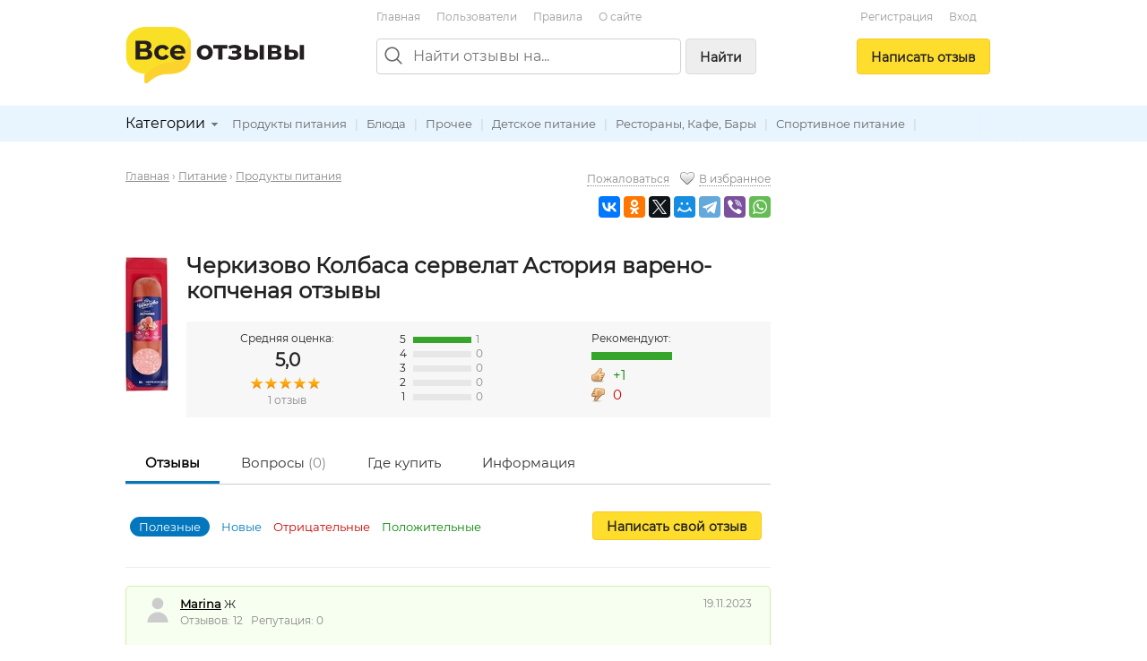

--- FILE ---
content_type: text/html; charset=utf-8
request_url: https://vseotzyvy.ru/item/104775/reviews-cherkizovo-kolbasa-servelat-astoriya-vareno-k/
body_size: 9443
content:
<!doctype html>
<!--[if lt IE 7]> <html class="no-js lt-ie9 lt-ie8 lt-ie7" lang="ru"> <![endif]-->
<!--[if IE 7]>    <html class="no-js lt-ie9 lt-ie8" lang="ru"> <![endif]-->
<!--[if IE 8]>    <html class="no-js lt-ie9" lang="ru"> <![endif]-->
<!--[if gt IE 8]><!--> <html class="no-js" lang="ru"> <!--<![endif]-->
<head>
    <meta charset="utf-8">
    <title>Отзывы на Черкизово Колбаса сервелат Астория варено-копченая</title>
    <meta name="description" content="Отзывы реальных людей на Черкизово Колбаса сервелат Астория варено-копченая Колбаса , плюсы и недостатки от покупателей.">
    <meta name="keywords" content="Черкизово Колбаса сервелат Астория варено-копченая Колбаса ">
    <meta name="viewport" content="width=device-width, initial-scale=1">
    <meta name="verify-admitad" content="d40d29c57b" />

    <link rel="apple-touch-icon" sizes="180x180" href="/static/img/favicon/apple-touch-icon.png?v=8j82EPjd4B">
    <link rel="icon" type="image/png" sizes="32x32" href="/static/img/favicon/favicon-32x32.png?v=8j82EPjd4B">
    <link rel="icon" type="image/png" sizes="16x16" href="/static/img/favicon/favicon-16x16.png?v=8j82EPjd4B">
    <link rel="manifest" href="/static/img/favicon/site.webmanifest?v=8j82EPjd4B">
    <link rel="mask-icon" href="/static/img/favicon/safari-pinned-tab.svg?v=8j82EPjd4B" color="#5bbad5">
    <link rel="shortcut icon" href="/static/img/favicon/favicon.ico">
    <meta name="apple-mobile-web-app-title" content="Все Отзывы">
    <meta name="application-name" content="Все Отзывы">
    <meta name="msapplication-TileColor" content="#2d89ef">
    <meta name="theme-color" content="#ffffff">
    <meta property="og:type" content="website">
    <meta property="og:image:width" content="1200">
    <meta property="og:image:height" content="628">
    <meta property="og:url" content="https://vseotzyvy.ru">
    <meta property="og:image" content="https://vseotzyvy.ru/static/img/favicon/og-image.jpg">
    <meta property="og:title" content="Все Отзывы.ру">
    <meta property="og:description" content="Отзывы реальных покупателей обо всем.">

    <!--<link rel="preconnect" crossorigin href="//mc.yandex.ru">-->
    <!--<link rel="preconnect" crossorigin href="//yastatic.net">-->
    <!--<link rel="preconnect" crossorigin href="//www.googletagservices.com">-->
    <!--<link rel="preconnect" crossorigin href="//ssl.google-analytics.com">-->
    <!--<link rel="preconnect" crossorigin href="//pagead2.googlesyndication.com">-->
    <!--<link rel="preconnect" crossorigin href="//www.google.com">-->
    <!--<link rel="preconnect" crossorigin href="//ajax.googleapis.com">-->
    <!--<link rel="preconnect" crossorigin href="//fonts.gstatic.com">-->
    <link rel="stylesheet" href="/static/css/normalize.css">
    <link rel="stylesheet" href="/static/css/skeleton.css">
    <link rel="stylesheet" href="/static/css/grid.css">
    <link rel="stylesheet" href="/static/css/forms.css">
    <link rel="stylesheet" href="/static/css/icons.css">
    <link rel="stylesheet" href="/static/css/main.css?v=2">
    <link rel="stylesheet" href="/static/js/libs/fancybox-2.1.7/source/jquery.fancybox.css" />

    
    <link rel="canonical" href="https://vseotzyvy.ru/item/104775/reviews-cherkizovo-kolbasa-servelat-astoriya-vareno-k/" />

    <!-- Yandex.Market Widget -->
    <script async src="https://aflt.market.yandex.ru/widget/script/api" type="text/javascript"></script>
    <script type="text/javascript">
        (function (w) {
            function start() {
                w.removeEventListener("YaMarketAffiliateLoad", start);
                w.YaMarketAffiliate.createWidget({containerId:"marketWidget",
                    type:"models",
                    fallback:true,
                    params:{clid:2347519,
                        searchText:'Черкизово Колбаса сервелат Астория варено-копченая',
                        searchCount:10,
                        themeRows:1,
                        themeId:1 },
                    rotate:{marketToBeru:false } });
            }
            w.YaMarketAffiliate
                ? start()
                : w.addEventListener("YaMarketAffiliateLoad", start);
        })(window);
    </script>
    <!-- End Yandex.Market Widget -->




    <!-- Global site tag (gtag.js) - Google Analytics -->
    <!--<script async src="https://www.googletagmanager.com/gtag/js?id=UA-31590231-1"></script>-->
    <!--<script>-->
    <!--    window.dataLayer = window.dataLayer || [];-->
    <!--    function gtag(){dataLayer.push(arguments);}-->
    <!--    gtag('js', new Date());-->

    <!--    gtag('config', 'UA-31590231-1');-->
    <!--</script>-->

    <!--<script async='async' src='https://www.googletagservices.com/tag/js/gpt.js'></script>-->
    <!--<script>-->
    <!--    var googletag = googletag || {};-->
    <!--    googletag.cmd = googletag.cmd || [];-->
    <!--</script>-->

    <!--<script>-->
    <!--    googletag.cmd.push(function() {-->
    <!--        googletag.defineSlot('/15044933/vseotzyvy_240_400', [240, 400], 'div-gpt-ad-1486430936484-0').addService(googletag.pubads());-->
    <!--        googletag.pubads().enableSingleRequest();-->
    <!--        googletag.enableServices();-->
    <!--    });-->
    <!--</script>-->

    <!--<script async src="//pagead2.googlesyndication.com/pagead/js/adsbygoogle.js"></script>-->
    <!--<script>-->
    <!--    (adsbygoogle = window.adsbygoogle || []).push({-->
    <!--        google_ad_client: "ca-pub-8811463503267132",-->
    <!--        enable_page_level_ads: true-->
    <!--    });-->
    <!--</script>-->


    <!-- Yandex.RTB -->
    <script>window.yaContextCb=window.yaContextCb||[]</script>
    <script src="https://yandex.ru/ads/system/context.js" async></script>

</head>
<body>
<!--[if lt IE 7]><p class="notice center">Ваш браузер <em>устарел!</em> <a href="http://browsehappy.com/" target="_blank">Обновите браузер</a>.</p><![endif]-->
<header>
    <div class="container">

        <div class="header_box_desktop_container row">
            <div class="header_box__logo_box">
                <a href="/"><img src="/static/img/logo.svg" width="200" height="63" title="Все отзывы" alt="ВсеОтзывы.ру" /></a>
            </div>
            <div class="header_box__middle">
                <div class="top_menu_links">
                    <a href="/">Главная</a> <a href="/users/" rel="nofollow">Пользователи</a> <a href="/rules/">Правила</a> <a href="/about/">О&nbsp;сайте</a>
                    <!--<a href="/invite_friends/" class="auth_check">Пригласить&nbsp;друзей</a>-->
                </div>

                <div class="search_bar_box">
                    <form action="/search/" method="get">
                        <div class="search_bar clearfix">
                            <img src="/static/img/icons/search_gr.svg" alt="Поиск отзывов" class="top_search_icon" width="20" height="20" />
                            
                            <input name="search" maxlength="100" placeholder="Найти отзывы на..." type="search" class="search_input" id="id_top_search_input"><button type="submit" class="submit_button button_gray hidden_sm">Найти</button>
                        </div>
                        <div class="search_checkbox_box plain_label_box">
                            
                                <label for="id_top_search_current_cat" class="plain">
                                    <input type="hidden" name="search_cat" value="88" />
                                    <input type="checkbox" name="this_cat_only" value="yes" id="id_top_search_current_cat" /> только в&nbsp;категории &laquo;Продукты питания&raquo;
                                </label>
                            
                        </div>
                        
                    </form>
                    <div class="clear"></div>
                </div>

            </div>
            <div class="header_box__user">
                
                
                    <div class="top_menu_links center">
                        <!--<a href="/my/profile/" class="auth_check">Регистрация / Вход</a>-->
                        <a href="/registration/">Регистрация</a>
                        <a href="/login/">Вход</a>
                    </div>
                    <div class="add_button_box center">
                        
                            <a href="/add-review/item/104775/select/" class="button add_button auth_check">Написать&nbsp;отзыв</a>
                        
                    </div>
                
                
            </div>
        </div>

        <div class="header_box_mobile_container">
            <div class="user_box_mobile_bar">
                <div class="user_box_mobile_logo"><a href="/"><img src="/static/img/logo.svg" height="40" title="Все отзывы" alt="ВсеОтзывы.ру" /></a></div>
                <a href="javascript:void(0)" class="user_box_mob_btn-search"><img src="/static/img/icons/search.svg" width="20" title="Поиск" alt="Поиск" /></a>
                <a href="javascript:void(0)" class="user_box_mob_btn"><img src="/static/img/icons/menu.svg" width="20" title="Меню" alt="Меню" /></a>
            </div>
            <div class="user_box_mobile_search">
                <form action="/search/" method="get">
                    <input name="search" maxlength="100" placeholder="Найти отзывы на..." type="search" autofocus>
                </form>
            </div>
            <div class="user_box_mobile_menu">

                

                    <div class="">
                        
                            <a href="/add-review/item/104775/select/" class="button large add_button auth_check">Написать&nbsp;отзыв</a>
                        

                        <div class="top_menu_links_reg">
                            <a href="/my/profile/">Регистрация</a> <a href="/my/profile/">Вход</a>
                        </div>

                        <hr/>
                        <div class="top_menu_links top_menu_links--mobile">
                            <a href="/about/">О сайте</a> <a href="/rules/">Правила&nbsp;сайта</a> <a href="/users/" rel="nofollow">Пользователи</a> <a href="/invite_friends/" class="auth_check">Пригласить&nbsp;друзей</a> <a href="/ad/">Реклама</a> <a href="/contacts/">Контакты</a>
                        </div>

                    </div>

                


            </div>
        </div>


    </div>

    <div class="top_cat_bar_bg">
        <div class="container">
            <div class="top_cat_bar_block clearfix">
                <ul class="dropdown cat_dropdown hidden_sm">
                    <li>
                        <div class="category_select_box">
                            <div class="cat_select_title">
                                <a href="javascript:void(0)">Категории</a> <div class="cat_select_down_ico icon ico_down_small_gray"></div>
                            </div>
                        </div>
                        <div id="cat_dropdown_placeholder"></div>
                    </li>
                </ul>
                <div class="category_links_box">
                    
                        
<a href="/category/88/produktyi-pitaniya">Продукты питания</a> |

<a href="/category/87/blyuda">Блюда</a> |

<a href="/category/91/prochee">Прочее</a> |

<a href="/category/89/detskoe-pitanie">Детское питание</a> |

<a href="/category/86/restoranyi-kafe-baryi">Рестораны, Кафе, Бары</a> |

<a href="/category/90/sportivnoe-pitanie">Спортивное питание</a> |


                    
                </div>
                <div class="category_links_shad"></div>
            </div>
        </div>
    </div>

</header>

<div class="container">

    
<div class="col_main">

<!--&lt;!&ndash; Yandex.RTB R-A-3337211-1 &ndash;&gt;-->
<!--<div id="yandex_rtb_R-A-3337211-1"></div>-->
<!--<script>-->
<!--    window.yaContextCb.push(()=>{-->
<!--        Ya.Context.AdvManager.render({-->
<!--            "blockId": "R-A-3337211-1",-->
<!--            "renderTo": "yandex_rtb_R-A-3337211-1"-->
<!--        })-->
<!--    })-->
<!--</script>-->

<!-- Yandex.RTB R-A-185802-1 -->
<!--<div id="yandex_rtb_R-A-185802-1"></div>-->
<!--<script type="text/javascript">-->
<!--    (function(w, d, n, s, t) {-->
<!--        w[n] = w[n] || [];-->
<!--        w[n].push(function() {-->
<!--            Ya.Context.AdvManager.render({-->
<!--                blockId: "R-A-185802-1",-->
<!--                renderTo: "yandex_rtb_R-A-185802-1",-->
<!--                async: true-->
<!--            });-->
<!--        });-->
<!--        t = d.getElementsByTagName("script")[0];-->
<!--        s = d.createElement("script");-->
<!--        s.type = "text/javascript";-->
<!--        s.src = "//an.yandex.ru/system/context.js";-->
<!--        s.async = true;-->
<!--        t.parentNode.insertBefore(s, t);-->
<!--    })(this, this.document, "yandexContextAsyncCallbacks");-->
<!--</script>-->

<!--<br/>-->








<div itemscope itemtype="http://schema.org/Product">
    



<div class="row">
    <div class="eight columns">
        <ul class="breadcrumbs">
            <li><a href="/">Главная</a>&nbsp;&rsaquo; </li>
            
                
                    <li><a href="/category/17/pitanie">Питание</a>&nbsp;&rsaquo; </li>
                    <li><a href="/category/88/produktyi-pitaniya">Продукты питания</a></li>
                
            
        </ul>
    </div>
    <div class="four columns text-right-lg">
        <a href="/item/104775/complaint/" target="_blank" class="popup gray small dotted">Пожаловаться</a> &nbsp;&nbsp;
        <div class="icon ico_heart_empty"></div><a href="javascript:void(0)" obj_id="104775" bookmark_type="item" class="auth_check bookmark gray small dotted">В избранное</a>

        <div class="item_detail_links">
            <script src="//yastatic.net/share2/share.js" async="async"></script>
            <div class="ya-share2"
                 data-services="vkontakte,odnoklassniki,twitter,facebook,moimir,telegram,viber,whatsapp"
                 data-image="https://vseotzyvy.ru/media/cache/71/ff/71ff361b62ff3b48eff04fd78283c098.jpg"
                 data-description=""
                 data-title="Отзывы на Черкизово Колбаса сервелат Астория варено-копченая"
                 data-url="https://vseotzyvy.ru/item/104775/reviews-cherkizovo-kolbasa-servelat-astoriya-vareno-k/"></div>
        </div>

    </div>
</div>

<div class="item_detail_block">
	<div class="review_item item">
        <div class="item_detail_image">
            
            <a href="/media/item_images/1700418083.jpg" target="_blank" class="fancybox"><img src="https://vseotzyvy.ru/media/cache/54/09/540966b0b73dffa0c5a860d0c41462ce.jpg" width="48" height="150" alt="Черкизово Колбаса сервелат Астория варено-копченая" itemprop="image" /></a>
            
        </div>

        <div class="item_detail_info">
            <div class="item_detail_title fn"><h1 class="bold"><span itemprop="name">Черкизово Колбаса сервелат Астория варено-копченая</span> отзывы</h1></div>
            
            <div class="item_detail_rate_block" itemprop="aggregateRating" itemscope itemtype="http://schema.org/AggregateRating">
                <div class="item_detail_rate_total_box">
                    Средняя оценка:
                    <div class="total_rate_box" itemprop="ratingValue">5,0</div>
                    <div class="star_outer"><div class="star_inner" style="width: 100%"></div></div>

                    <div class="small gray"><span itemprop="reviewCount">1</span> отзыв</div>
                    <meta itemprop="worstRating" content = "1">
                    <meta itemprop="bestRating" content = "5">
                </div>
                <div class="item_detail_rate_all_box">
                    <div class="rate_all_bar"><span class="rate_all_bar__num">5</span> <div class="rate_all_bar_outer"><div class="rate_all_bar_inner rate_all_star_5" style="width: 100%"></div></div> <span class="small gray">1</span></div><div class="rate_all_bar"><span class="rate_all_bar__num">4</span> <div class="rate_all_bar_outer"><div class="rate_all_bar_inner rate_all_star_4" style="width: 0%"></div></div> <span class="small gray">0</span></div><div class="rate_all_bar"><span class="rate_all_bar__num">3</span> <div class="rate_all_bar_outer"><div class="rate_all_bar_inner rate_all_star_3" style="width: 0%"></div></div> <span class="small gray">0</span></div><div class="rate_all_bar"><span class="rate_all_bar__num">2</span> <div class="rate_all_bar_outer"><div class="rate_all_bar_inner rate_all_star_2" style="width: 0%"></div></div> <span class="small gray">0</span></div><div class="rate_all_bar"><span class="rate_all_bar__num">1</span> <div class="rate_all_bar_outer"><div class="rate_all_bar_inner rate_all_star_1" style="width: 0%"></div></div> <span class="small gray">0</span></div>
                </div>
                <div class="item_detail_recommend_box">
                    Рекомендуют:<br />
                    <div class="recommend_bar_outer"><div class="recommend_bar_inner" style="width: 100%"></div></div>

                    <div class="icon ico_good"></div> <span class="medium green">+1</span><br />
                    <div class="icon ico_bad"></div> <span class="medium red">0</span>
                </div>
            </div>
            
	    </div>
	</div>
</div>

<div class="submenu">
	<ul>
		<li class="selected"><a href="/item/104775/reviews-cherkizovo-kolbasa-servelat-astoriya-vareno-k/">Отзывы</a></li>
		<li><a href="/item/104775/comments/" rel="nofollow">Вопросы <span class="gray">(0)</span></a></li>
        <li><a href="/item/104775/buy/" rel="nofollow">Где купить</a></li>
        <li><a href="/item/104775/info/" rel="nofollow">Информация</a></li>
	</ul>
	<div class="clear"></div>
</div>


    <div class="sort_block clearfix">
        <div class="sort_add_buton">
            <a href="/add-review/item/104775/select/" class="button auth_check">Написать свой отзыв</a>
        </div>
        <div class="sort_link_block">
            <strong>Полезные</strong>
            <a href="?&sort=new">Новые</a>
            <a href="?&sort=negative" class="red">Отрицательные</a>
            <a href="?&sort=positive" class="green">Положительные</a>
        </div>
    </div>

    

    
    
    
    





<div class="review_block" itemprop="review" itemscope itemtype="http://schema.org/Review">
    <meta itemprop="itemReviewed" content="Черкизово Колбаса сервелат Астория варено-копченая">

	<div class="rev_buble rate_5">
        <div class="row">
            <div class="eight columns">
                
                <div itemprop="author" itemscope itemtype="http://schema.org/Person">
                    <div class="flex flex--vcenter">
                        <div class="r_space-sm">
                            <a href="/user/216769/reviews/">
                                
                                    <img src="/static/img/svg/user.svg" width="30" height="30" title="" alt="" />
                                
                            </a>
                        </div>
                        <div>
                            <strong><a href="/user/216769/reviews/" class="blink" itemprop="url"><span itemprop="name">Marina</span></a></strong> Ж  &nbsp;
                            <div class="small gray">
                                Отзывов: 12 &nbsp;
                                Репутация: 0
                            </div>
                        </div>
                    </div>
                </div>
                
            </div>
            <div class="four columns">
                <div class="text-right-lg small gray">
                    <meta itemprop="datePublished" content="2023-11-19">19.11.2023
                </div>
            </div>
        </div>

		<h2>Сервелат Астория</h2>
		
		
		<div class="rev_rate_box" itemprop="reviewRating" itemscope itemtype="http://schema.org/Rating">
			<div class="star_outer"><div class="star_inner" style="width: 100%"></div></div>
<span class="bold" itemprop="ratingValue">5</span>
            <meta itemprop="worstRating" content = "1">
            <meta itemprop="bestRating" content = "5">
            
			&nbsp;
			<div class="icon ico_good"></div>Рекомендую
			
		</div>

		

		
		
		
		
		<p><strong>Отзыв:</strong> <span itemprop="reviewBody">Взяла пол палки этой колбасы на пробу. Продаётся в вакуумной плотной упаковке. На ней написаны все надписи о продукте. Ничего подозрительного я не нашла, поэтому решила купить. Дома открыла упаковку, запаха неприятного не почувствовала. Наоборот, запах был очень аппетитный. Захотелось сразу отрезать колёсико и попробовать, я так и сделала. Колбаса с небольшим количеством мелкого шпика, но он вообще не ощущается во вкусе, жирность нормальная. Специи подобраны хорошо, ничего не перебивает вкус нат</span>&hellip;&nbsp;<a href="/item/104775/review/422108/cherkizovo-kolbasa-servelat-astoriya-vareno-k" title="Читать отзыв полностью">Читать далее</a></p>
		

		<div class="row rev_links">
            <div class="seven columns">
                <a href="/item/104775/review/422108/cherkizovo-kolbasa-servelat-astoriya-vareno-k" class="r_space">Читать отзыв полностью</a>
                <a href="/item/104775/review/422108/cherkizovo-kolbasa-servelat-astoriya-vareno-k#comments">Комментарии&nbsp;</a>(1)
            </div>
            <div class="five columns text-right-lg">
                <a href="javascript:void(0)" rev_id="422108" useful="1" class="green rev_useful_but auth_check"><div class="useful_button_short"></div></a><span class="green bold">0</span>
                &nbsp;&nbsp; <a href="javascript:void(0)" rev_id="422108" useful="2" class="red rev_useful_but auth_check"><div class="unuseful_button"></div></a><span class="red bold">0</span> &nbsp;&nbsp;
                <a href="/review/422108/complaint/" class="popup orange">Пожаловаться</a>
            </div>
		</div>
		
	</div>
</div>


    

</div>





<hr/>
<h3>Похожие предметы</h3>
<div class="row">
    <div class="six columns">
        
            


<div class="flex flex--vcenter">
    <div class="r_space-sm">
        <div class="img_box img_box__50">
            <a href="/item/51469/reviews-kolbasa-vareno-kopchenaya-servelat-orehovyij/">
            
                <img src="/media/cache/0b/6d/0b6dc97635e3524ed677099a96ebbb65.jpg" width="50" height="35" alt="Колбаса варено-копченая  &quot;Сервелат ореховый&quot;" class="img_box__img" />
            
            </a>
        </div>
    </div>
    <div>
        <div><a href="/item/51469/reviews-kolbasa-vareno-kopchenaya-servelat-orehovyij/">Колбаса варено-копченая  &quot;Сервелат ореховый&quot;</a></div>
        <div><div class="star_outer"><div class="star_inner" style="width: 80%"></div></div>
4,0</div>
    </div>
</div>

            
        
            


<div class="flex flex--vcenter">
    <div class="r_space-sm">
        <div class="img_box img_box__50">
            <a href="/item/63077/reviews-kolbasa-vareno-kopchenaya-romkor-servelat/">
            
                <img src="/media/cache/69/2e/692e99a27ab7512e3fb4e47bc137a2d2.jpg" width="50" height="35" alt="Колбаса варено-копченая &quot;Ромкор&quot; - &quot;Сервелат&quot;" class="img_box__img" />
            
            </a>
        </div>
    </div>
    <div>
        <div><a href="/item/63077/reviews-kolbasa-vareno-kopchenaya-romkor-servelat/">Колбаса варено-копченая &quot;Ромкор&quot; - &quot;Сервелат&quot;</a></div>
        <div><div class="star_outer"><div class="star_inner" style="width: 96%"></div></div>
4,8</div>
    </div>
</div>

            
        
            


<div class="flex flex--vcenter">
    <div class="r_space-sm">
        <div class="img_box img_box__50">
            <a href="/item/40633/reviews-vareno-kopchenaya-kolbasa-vyazanka-domashnyay/">
            
                <img src="/media/cache/59/df/59dfd8aa7bf4458c70e10643fe89db50.jpg" width="50" height="26" alt="Варено-копченая колбаса &quot;Вязанка&quot; Домашняя" class="img_box__img" />
            
            </a>
        </div>
    </div>
    <div>
        <div><a href="/item/40633/reviews-vareno-kopchenaya-kolbasa-vyazanka-domashnyay/">Варено-копченая колбаса &quot;Вязанка&quot; Домашняя</a></div>
        <div><div class="star_outer"><div class="star_inner" style="width: 100%"></div></div>
5,0</div>
    </div>
</div>

            
        
            


<div class="flex flex--vcenter">
    <div class="r_space-sm">
        <div class="img_box img_box__50">
            <a href="/item/62668/reviews-servelat-finskij-papa-mozhet-vareno-kopchenyi/">
            
                <img src="/media/cache/52/b2/52b20ab9c179e2c6297f80cfd52f3143.jpg" width="50" height="32" alt="Сервелат Финский &quot;Папа может&quot;, варено-копченый" class="img_box__img" />
            
            </a>
        </div>
    </div>
    <div>
        <div><a href="/item/62668/reviews-servelat-finskij-papa-mozhet-vareno-kopchenyi/">Сервелат Финский &quot;Папа может&quot;, варено-копченый</a></div>
        <div><div class="star_outer"><div class="star_inner" style="width: 80%"></div></div>
4,0</div>
    </div>
</div>

            
        
            


<div class="flex flex--vcenter">
    <div class="r_space-sm">
        <div class="img_box img_box__50">
            <a href="/item/80330/reviews-kolbasa-vareno-kopchenaya-konina-rublennaya-c/">
            
                <img src="/media/cache/70/3f/703f504623d7bca2ade3cec3186d9f65.jpg" width="15" height="50" alt="Колбаса варено-копченая конина рубленная &quot;ЧУЖУК&quot;" class="img_box__img" />
            
            </a>
        </div>
    </div>
    <div>
        <div><a href="/item/80330/reviews-kolbasa-vareno-kopchenaya-konina-rublennaya-c/">Колбаса варено-копченая конина рубленная &quot;ЧУЖУК&quot;</a></div>
        <div><div class="star_outer"><div class="star_inner" style="width: 100%"></div></div>
5,0</div>
    </div>
</div>

            
        
            


<div class="flex flex--vcenter">
    <div class="r_space-sm">
        <div class="img_box img_box__50">
            <a href="/item/99426/reviews-kolbasa-cherkizovo-premium-servelat-gost/">
            
                <img src="/media/cache/ad/f1/adf1ba9b2736bf8cdf48586cecba2026.jpg" width="21" height="50" alt="Колбаса ЧЕРКИЗОВО ПРЕМИУМ Сервелат ГОСТ" class="img_box__img" />
            
            </a>
        </div>
    </div>
    <div>
        <div><a href="/item/99426/reviews-kolbasa-cherkizovo-premium-servelat-gost/">Колбаса ЧЕРКИЗОВО ПРЕМИУМ Сервелат ГОСТ</a></div>
        <div><div class="star_outer"><div class="star_inner" style="width: 100%"></div></div>
5,0</div>
    </div>
</div>

            
        
            


<div class="flex flex--vcenter">
    <div class="r_space-sm">
        <div class="img_box img_box__50">
            <a href="/item/100749/reviews-vareno-kopchenaya-kolbasa-moskovskaya-gost-pr/">
            
                <img src="/media/cache/ad/51/ad513de467848e428929f62550626a91.jpg" width="15" height="50" alt="Варено-копченая колбаса Московская гост Премиум" class="img_box__img" />
            
            </a>
        </div>
    </div>
    <div>
        <div><a href="/item/100749/reviews-vareno-kopchenaya-kolbasa-moskovskaya-gost-pr/">Варено-копченая колбаса Московская гост Премиум</a></div>
        <div><div class="star_outer"><div class="star_inner" style="width: 100%"></div></div>
5,0</div>
    </div>
</div>

            
        
            


<div class="flex flex--vcenter">
    <div class="r_space-sm">
        <div class="img_box img_box__50">
            <a href="/item/102482/reviews-kolbasa-vareno-kopchenaya-starodvore-bavarush/">
            
                <img src="/media/cache/1e/d8/1ed8fe99e83da9b2868cf392117329e4.jpg" width="50" height="26" alt="Колбаса варено-копченая Стародворье Баварушка" class="img_box__img" />
            
            </a>
        </div>
    </div>
    <div>
        <div><a href="/item/102482/reviews-kolbasa-vareno-kopchenaya-starodvore-bavarush/">Колбаса варено-копченая Стародворье Баварушка</a></div>
        <div><div class="star_outer"><div class="star_inner" style="width: 100%"></div></div>
5,0</div>
    </div>
</div>

            </div><div class="six columns">
        
            


<div class="flex flex--vcenter">
    <div class="r_space-sm">
        <div class="img_box img_box__50">
            <a href="/item/109807/reviews-kolbasa-vareno-kopchenaya-starodvore-po-finsk/">
            
                <img src="/media/cache/1e/8b/1e8b02f747a90a0520a7e667f4a98d34.jpg" width="33" height="50" alt="Колбаса варено-копченая Стародворье по-фински" class="img_box__img" />
            
            </a>
        </div>
    </div>
    <div>
        <div><a href="/item/109807/reviews-kolbasa-vareno-kopchenaya-starodvore-po-finsk/">Колбаса варено-копченая Стародворье по-фински</a></div>
        <div><div class="star_outer"><div class="star_inner" style="width: 100%"></div></div>
5,0</div>
    </div>
</div>

            
        
            


<div class="flex flex--vcenter">
    <div class="r_space-sm">
        <div class="img_box img_box__50">
            <a href="/item/97660/reviews-servelat-finskij-varyonokopchyonyij-v-narezke/">
            
                <img src="/media/cache/eb/66/eb6648b450bef4b05af083dcd81367a8.jpg" width="50" height="50" alt="Сервелат финский варёнокопчёный в нарезке Черкизов" class="img_box__img" />
            
            </a>
        </div>
    </div>
    <div>
        <div><a href="/item/97660/reviews-servelat-finskij-varyonokopchyonyij-v-narezke/">Сервелат финский варёнокопчёный в нарезке Черкизов</a></div>
        <div><div class="star_outer"><div class="star_inner" style="width: 100%"></div></div>
5,0</div>
    </div>
</div>

            
        
            


<div class="flex flex--vcenter">
    <div class="r_space-sm">
        <div class="img_box img_box__50">
            <a href="/item/66880/reviews-kolbasa-salyami-astoriya/">
            
                <img src="/media/cache/46/66/466611db7d4f8e855ccf15004754974d.jpg" width="50" height="50" alt="Колбаса салями &quot;Астория&#39;" class="img_box__img" />
            
            </a>
        </div>
    </div>
    <div>
        <div><a href="/item/66880/reviews-kolbasa-salyami-astoriya/">Колбаса салями &quot;Астория&#39;</a></div>
        <div><div class="star_outer"><div class="star_inner" style="width: 80%"></div></div>
4,0</div>
    </div>
</div>

            
        
            


<div class="flex flex--vcenter">
    <div class="r_space-sm">
        <div class="img_box img_box__50">
            <a href="/item/91075/reviews-kolbasa-servelat-arzamasskaya-sibagro/">
            
                <img src="/media/cache/6d/4b/6d4b82c343822acebcf345ee46ce2230.jpg" width="50" height="26" alt="Колбаса Сервелат Арзамасская &quot;Сибагро&quot;" class="img_box__img" />
            
            </a>
        </div>
    </div>
    <div>
        <div><a href="/item/91075/reviews-kolbasa-servelat-arzamasskaya-sibagro/">Колбаса Сервелат Арзамасская &quot;Сибагро&quot;</a></div>
        <div><div class="star_outer"><div class="star_inner" style="width: 100%"></div></div>
5,0</div>
    </div>
</div>

            
        
            


<div class="flex flex--vcenter">
    <div class="r_space-sm">
        <div class="img_box img_box__50">
            <a href="/item/94791/reviews-kolbasa-servelat-bavarushka/">
            
                <img src="/media/cache/75/61/7561c1a8d20338cd34085ea3981e8432.jpg" width="18" height="50" alt="Колбаса &quot;Сервелат Баварушка&quot;" class="img_box__img" />
            
            </a>
        </div>
    </div>
    <div>
        <div><a href="/item/94791/reviews-kolbasa-servelat-bavarushka/">Колбаса &quot;Сервелат Баварушка&quot;</a></div>
        <div><div class="star_outer"><div class="star_inner" style="width: 100%"></div></div>
5,0</div>
    </div>
</div>

            
        
            


<div class="flex flex--vcenter">
    <div class="r_space-sm">
        <div class="img_box img_box__50">
            <a href="/item/95168/reviews-tushka-tsyiplyonka-vareno-kopchenaya-kazhdyij/">
            
                <img src="/media/cache/ac/7d/ac7d468c8ba867a4dbc3f27aec129c8c.jpg" width="50" height="50" alt="Тушка цыплёнка варено-копченая &quot;Каждый день&quot;" class="img_box__img" />
            
            </a>
        </div>
    </div>
    <div>
        <div><a href="/item/95168/reviews-tushka-tsyiplyonka-vareno-kopchenaya-kazhdyij/">Тушка цыплёнка варено-копченая &quot;Каждый день&quot;</a></div>
        <div><div class="star_outer"><div class="star_inner" style="width: 80%"></div></div>
4,0</div>
    </div>
</div>

            
        
            


<div class="flex flex--vcenter">
    <div class="r_space-sm">
        <div class="img_box img_box__50">
            <a href="/item/101981/reviews-servelat-filejburgskij-s-kopchenoj-grudinkoj/">
            
                <img src="/media/cache/cb/63/cb63c1b2a0688d3f896b2b6dc38a1ca9.jpg" width="50" height="50" alt="Сервелат Филейбургский с копченой грудинкой" class="img_box__img" />
            
            </a>
        </div>
    </div>
    <div>
        <div><a href="/item/101981/reviews-servelat-filejburgskij-s-kopchenoj-grudinkoj/">Сервелат Филейбургский с копченой грудинкой</a></div>
        <div><div class="star_outer"><div class="star_inner" style="width: 100%"></div></div>
5,0</div>
    </div>
</div>

            
        
            


<div class="flex flex--vcenter">
    <div class="r_space-sm">
        <div class="img_box img_box__50">
            <a href="/item/99655/reviews-kolbasa-livernaya-s-pechenyu-cherkizovo/">
            
                <img src="/media/cache/86/03/86030df552321ff0b2ca85506e77a259.jpg" width="50" height="38" alt="Колбаса ливерная с печенью Черкизово" class="img_box__img" />
            
            </a>
        </div>
    </div>
    <div>
        <div><a href="/item/99655/reviews-kolbasa-livernaya-s-pechenyu-cherkizovo/">Колбаса ливерная с печенью Черкизово</a></div>
        <div><div class="star_outer"><div class="star_inner" style="width: 100%"></div></div>
5,0</div>
    </div>
</div>

            
        
    </div>
</div>


<hr/>

<div id="marketWidget"></div>
<hr/>

<div class="">
    <!-- Yandex.RTB R-A-185802-2 -->
    <!--<div id="yandex_rtb_R-A-185802-2"></div>-->
    <!--<script type="text/javascript">-->
    <!--    (function(w, d, n, s, t) {-->
    <!--        w[n] = w[n] || [];-->
    <!--        w[n].push(function() {-->
    <!--            Ya.Context.AdvManager.render({-->
    <!--                blockId: "R-A-185802-2",-->
    <!--                renderTo: "yandex_rtb_R-A-185802-2",-->
    <!--                async: true-->
    <!--            });-->
    <!--        });-->
    <!--        t = d.getElementsByTagName("script")[0];-->
    <!--        s = d.createElement("script");-->
    <!--        s.type = "text/javascript";-->
    <!--        s.src = "//an.yandex.ru/system/context.js";-->
    <!--        s.async = true;-->
    <!--        t.parentNode.insertBefore(s, t);-->
    <!--    })(this, this.document, "yandexContextAsyncCallbacks");-->
    <!--</script>-->


    <!-- HGV -->
    <!-- Yandex.RTB R-A-3337211-2 -->
    <div id="yandex_rtb_R-A-3337211-2"></div>
    <script>
        window.yaContextCb.push(()=>{
            Ya.Context.AdvManager.render({
                "blockId": "R-A-3337211-2",
                "renderTo": "yandex_rtb_R-A-3337211-2"
            })
        })
    </script>


</div>




    <hr/>
    <p><strong>Отзывы на Черкизово Колбаса сервелат Астория варено-копченая</strong> в категории Продукты питания.<br/> Вы можете написать отзыв на этот предмет или добавить новый предмет, которого еще нет на сайте и написать отзыв на него.</p>




</div>
<div class="col_right">
	<div class="ad_col_box">

    <!--&lt;!&ndash; Adsense new acc &ndash;&gt;-->
    <!--<script async src="//pagead2.googlesyndication.com/pagead/js/adsbygoogle.js"></script>-->
    <!--&lt;!&ndash; Vsetozyvy sidebar adaptive &ndash;&gt;-->
    <!--<ins class="adsbygoogle"-->
    <!--     style="display:block"-->
    <!--     data-ad-client="ca-pub-8811463503267132"-->
    <!--     data-ad-slot="8158182194"-->
    <!--     data-ad-format="auto"-->
    <!--     data-full-width-responsive="true"></ins>-->
    <!--<script>-->
    <!--    (adsbygoogle = window.adsbygoogle || []).push({});-->
    <!--</script>-->
    <!--<br/>-->

    <!-- Yandex.RTB R-A-185802-1 -->
    <!--<div id="yandex_rtb_R-A-185802-1"></div>-->
    <!--<script type="text/javascript">-->
    <!--    (function(w, d, n, s, t) {-->
    <!--        w[n] = w[n] || [];-->
    <!--        w[n].push(function() {-->
    <!--            Ya.Context.AdvManager.render({-->
    <!--                blockId: "R-A-185802-1",-->
    <!--                renderTo: "yandex_rtb_R-A-185802-1",-->
    <!--                async: true-->
    <!--            });-->
    <!--        });-->
    <!--        t = d.getElementsByTagName("script")[0];-->
    <!--        s = d.createElement("script");-->
    <!--        s.type = "text/javascript";-->
    <!--        s.src = "//an.yandex.ru/system/context.js";-->
    <!--        s.async = true;-->
    <!--        t.parentNode.insertBefore(s, t);-->
    <!--    })(this, this.document, "yandexContextAsyncCallbacks");-->
    <!--</script>-->


    <!-- HGV -->
    <!-- Yandex.RTB R-A-3337211-1 -->
    <!--<div id="yandex_rtb_R-A-3337211-1"></div>-->
    <!--<script>-->
    <!--    window.yaContextCb.push(()=>{-->
    <!--        Ya.Context.AdvManager.render({-->
    <!--            "blockId": "R-A-3337211-1",-->
    <!--            "renderTo": "yandex_rtb_R-A-3337211-1"-->
    <!--        })-->
    <!--    })-->
    <!--</script>-->

    <!--AdFox START-->
    <!--yandex_khaliapinagv-->
    <!--Площадка: ВсеОтзывы / правая колонка / баннер1-->
    <!--Категория: <не задана>-->
    <!--Тип баннера: Баннер ВсеОтзывы-->
    <div id="adfox_17024807876574839"></div>
    <script>
        window.yaContextCb.push(()=>{
            Ya.adfoxCode.create({
                ownerId: 1508962,
                containerId: 'adfox_17024807876574839',
                params: {
                    p1: 'danxi',
                    p2: 'itea'
                }
            })
        })
    </script>


</div>



</div>

<div class="clear"></div>



    <div class="clearfix"></div>
    <footer>
        <div class="footer_block small gray">
            &copy; <a href="/">Все Отзывы.ру</a> &mdash; независимый сайт отзывов
            <br />
            <a href="/about/">О сайте</a> |
            <a href="/rules/">Правила&nbsp;сайта</a> |
            <a href="/users/" rel="nofollow">Пользователи</a> | <a href="/invite_friends/" class="auth_check">Пригласить&nbsp;друзей</a> | <a href="/ad/">Реклама</a> | <a href="/contacts/">Служба поддержки</a>
            <br />
            <a href="/privacy/">Политика обарботки персональных данных</a> |
            <a href="/privacy-agreement/">Согласие на обработку персональных данных</a>
            <p>
                Использование материалов сайта запрещается без письменного согласия администрации.
            </p>
        </div>
    </footer>
</div>

<script src="//ajax.googleapis.com/ajax/libs/jquery/1.7.1/jquery.min.js"></script>
<script type="text/javascript" src="/static/js/libs/hideMaxListItem.js"></script>
<script type="text/javascript" src="/static/js/libs/hoverIntent.js"></script>
<script type="text/javascript" src="/static/js/libs/jquery.dropdown.js"></script>
<script type="text/javascript" src="/static/js/libs/fancybox-2.1.7/source/jquery.fancybox.pack.js"></script>
<script src="/static/js/script.js?v=3"></script>
<script type="text/javascript" src="/category/cat_placeholder.js"></script>




<!-- Yandex.Metrika counter -->
<script type="text/javascript" >
    (function (d, w, c) {
        (w[c] = w[c] || []).push(function() {
            try {
                w.yaCounter14443072 = new Ya.Metrika({
                    id:14443072,
                    clickmap:true,
                    trackLinks:true,
                    accurateTrackBounce:true
                });
            } catch(e) { }
        });

        var n = d.getElementsByTagName("script")[0],
            s = d.createElement("script"),
            f = function () { n.parentNode.insertBefore(s, n); };
        s.type = "text/javascript";
        s.async = true;
        s.src = "https://mc.yandex.ru/metrika/watch.js";

        if (w.opera == "[object Opera]") {
            d.addEventListener("DOMContentLoaded", f, false);
        } else { f(); }
    })(document, window, "yandex_metrika_callbacks");
</script>
<noscript><div><img src="https://mc.yandex.ru/watch/14443072" style="position:absolute; left:-9999px;" alt="" /></div></noscript>
<!-- /Yandex.Metrika counter -->


<script defer src="https://static.cloudflareinsights.com/beacon.min.js/vcd15cbe7772f49c399c6a5babf22c1241717689176015" integrity="sha512-ZpsOmlRQV6y907TI0dKBHq9Md29nnaEIPlkf84rnaERnq6zvWvPUqr2ft8M1aS28oN72PdrCzSjY4U6VaAw1EQ==" data-cf-beacon='{"version":"2024.11.0","token":"8a77c3d37cef405caa821e7642fcc497","r":1,"server_timing":{"name":{"cfCacheStatus":true,"cfEdge":true,"cfExtPri":true,"cfL4":true,"cfOrigin":true,"cfSpeedBrain":true},"location_startswith":null}}' crossorigin="anonymous"></script>
</body>
</html>


--- FILE ---
content_type: text/html; charset=utf-8
request_url: https://aflt.market.yandex.ru/widgets/service?appVersion=47f9b51ae574f79d9064465ef8af4e6d1c4b8e93
body_size: 489
content:

        <!DOCTYPE html>
        <html>
            <head>
                <title>Виджеты, сервисная страница!</title>

                <script type="text/javascript" src="https://yastatic.net/s3/market-static/affiliate/2393a198fd495f7235c2.js" nonce="O4we4DlO3PupZ9Yr2Ot8VQ=="></script>

                <script type="text/javascript" nonce="O4we4DlO3PupZ9Yr2Ot8VQ==">
                    window.init({"browserslistEnv":"legacy","page":{"id":"affiliate-widgets:service"},"request":{"id":"1769243467396\u002F8f5e739fe6f093a4ff3365181e490600\u002F1"},"metrikaCounterParams":{"id":45411513,"clickmap":true,"trackLinks":true,"accurateTrackBounce":true}});
                </script>
            </head>
        </html>
    

--- FILE ---
content_type: text/css
request_url: https://vseotzyvy.ru/static/css/skeleton.css
body_size: 3135
content:
/*
* Skeleton V2.0.4
* Copyright 2014, Dave Gamache
* www.getskeleton.com
* Free to use under the MIT license.
* http://www.opensource.org/licenses/mit-license.php
* 12/29/2014
*/

/* Table of contents
––––––––––––––––––––––––––––––––––––––––––––––––––
- Grid
- Base Styles
- Typography
- Links
- Buttons
- Forms
- Lists
- Code
- Tables
- Spacing
- Utilities
- Clearing
- Media Queries
*/

/* Grid
–––––––––––––––––––––––––––––––––––––––––––––––––– */
.container {
    position: relative;
    width: 100%;
    max-width: 1000px;
    margin: 0 auto;
    padding: 0 10px;
    box-sizing: border-box;
}

.column,
.columns {
    width: 100%;
    float: left;
    box-sizing: border-box;
}

/* For devices larger than 400px */
@media (min-width: 400px) {
    .container {
        width: 90%;
        padding: 0;
    }
}

/* For devices larger than 550px */
@media (min-width: 550px) {
    .container {
        width: 90%;
    }

    .column,
    .columns {
        margin-left: 4%;
    }

    .column:first-child,
    .columns:first-child {
        margin-left: 0;
    }

    .one.column,
    .one.columns {
        width: 4.66666666667%;
    }

    .two.columns {
        width: 13.3333333333%;
    }

    .three.columns {
        width: 22%;
    }

    .four.columns {
        width: 30.6666666667%;
    }

    .five.columns {
        width: 39.3333333333%;
    }

    .six.columns {
        width: 48%;
    }

    .seven.columns {
        width: 56.6666666667%;
    }

    .eight.columns {
        width: 65.3333333333%;
    }

    .nine.columns {
        width: 74.0%;
    }

    .ten.columns {
        width: 82.6666666667%;
    }

    .eleven.columns {
        width: 91.3333333333%;
    }

    .twelve.columns {
        width: 100%;
        margin-left: 0;
    }

    .one-third.column {
        width: 30.6666666667%;
    }

    .two-thirds.column {
        width: 65.3333333333%;
    }

    .one-half.column {
        width: 48%;
    }

    /* Offsets */
    .offset-by-one.column,
    .offset-by-one.columns {
        margin-left: 8.66666666667%;
    }

    .offset-by-two.column,
    .offset-by-two.columns {
        margin-left: 17.3333333333%;
    }

    .offset-by-three.column,
    .offset-by-three.columns {
        margin-left: 26%;
    }

    .offset-by-four.column,
    .offset-by-four.columns {
        margin-left: 34.6666666667%;
    }

    .offset-by-five.column,
    .offset-by-five.columns {
        margin-left: 43.3333333333%;
    }

    .offset-by-six.column,
    .offset-by-six.columns {
        margin-left: 52%;
    }

    .offset-by-seven.column,
    .offset-by-seven.columns {
        margin-left: 60.6666666667%;
    }

    .offset-by-eight.column,
    .offset-by-eight.columns {
        margin-left: 69.3333333333%;
    }

    .offset-by-nine.column,
    .offset-by-nine.columns {
        margin-left: 78.0%;
    }

    .offset-by-ten.column,
    .offset-by-ten.columns {
        margin-left: 86.6666666667%;
    }

    .offset-by-eleven.column,
    .offset-by-eleven.columns {
        margin-left: 95.3333333333%;
    }

    .offset-by-one-third.column,
    .offset-by-one-third.columns {
        margin-left: 34.6666666667%;
    }

    .offset-by-two-thirds.column,
    .offset-by-two-thirds.columns {
        margin-left: 69.3333333333%;
    }

    .offset-by-one-half.column,
    .offset-by-one-half.columns {
        margin-left: 52%;
    }

}


/* Base Styles
–––––––––––––––––––––––––––––––––––––––––––––––––– */
/* NOTE
html is set to 62.5% so that all the REM measurements throughout Skeleton
are based on 10px sizing. So basically 1.5rem = 15px :) */
html {
    font-size: 62.5%;
}

body {
    font-size: 1.3em; /* currently ems cause chrome bug misinterpreting rems on body element */
    line-height: 1.5;
    font-weight: 400;
    font-family: "Montserrat", sans-serif;
    color: #222;
}


/* Typography
–––––––––––––––––––––––––––––––––––––––––––––––––– */
h1, h2, h3, h4, h5, h6 {
    /*margin-top: 0;*/
    margin: 2rem 0;
    font-weight: 400;
}

h1 {
    font-size: 2.2rem;
    line-height: 1.2;
    /*letter-spacing: -.1rem;*/
}

h2 {
    font-size: 2rem;
    line-height: 1.25;
    /*letter-spacing: -.1rem;*/
}

h3 {
    font-size: 1.8rem;
    line-height: 1.3;
    /*letter-spacing: -.1rem;*/
}

h4 {
    font-size: 1.6rem;
    line-height: 1.35;
    letter-spacing: -.08rem;
}

h5 {
    font-size: 1.4rem;
    line-height: 1.5;
    letter-spacing: -.05rem;
}

h6 {
    font-size: 1.3rem;
    line-height: 1.6;
    letter-spacing: 0;
}

/* Larger than phablet */
@media (min-width: 550px) {
    h1 {
        font-size: 2.4rem;
    }

    h2 {
        font-size: 2.2rem;
    }

    h3 {
        font-size: 1.8rem;
    }
}

p {
    margin-top: 0;
}

abbr, abbr[title], acronym[title] {
    text-decoration: none;
    border-bottom: none;
}


/* Links
–––––––––––––––––––––––––––––––––––––––––––––––––– */
a {
    color: #0277bd;
    text-decoration: none;
}

a:hover {
    color: #0288d1;
    text-decoration: underline;
}

a.blink, .blink a {
    color: #000;
    text-decoration: underline;
}

a:focus.blink, .blink a:focus, a:hover.blink, .blink a:hover {
    color: #666666;
    text-decoration: underline;
}

a.gray, .gray a {
    color: #888;
    text-decoration: underline;
}

a:focus.gray, .blink a:focus, a:hover.gray, .gray a:hover {
    color: #000;
    text-decoration: underline;
}

a.dotted, a:hover.dotted {
    border-bottom: 1px dotted;
    text-decoration: none !important;
}

a.disabled, a.disabled:hover {
    text-decoration: none;
    cursor: default;
}

/* Buttons
–––––––––––––––––––––––––––––––––––––––––––––––––– */
.button, .button:hover,
button,
input[type="submit"],
input[type="reset"],
input[type="button"] {
    display: inline-block;
    height: 32px;
    padding: 0 15px;
    color: #222;
    text-align: center;
    font-size: 14px;
    font-weight: bold;
    line-height: 32px;
    /*letter-spacing: .05rem;*/
    /*text-transform: uppercase;*/
    text-decoration: none;
    white-space: nowrap;
    border-radius: 4px;
    background-color: #ffdd2d;
    border: 1px solid #fcc521;
    cursor: pointer;
    box-sizing: border-box;
    margin: 10px 10px 10px 0;
}

.button:hover,
button:hover,
input[type="submit"]:hover,
input[type="reset"]:hover,
input[type="button"]:hover,
.button:focus,
button:focus,
input[type="submit"]:focus,
input[type="reset"]:focus,
input[type="button"]:focus {
    color: #222;
    background-color: #fcc521;
    border-color: #fcc521;
    outline: 0;
}

.button.button-primary,
button.button-primary,
input[type="submit"].button-primary,
input[type="reset"].button-primary,
input[type="button"].button-primary {
    color: #FFF;
    background-color: #37A42C;
    border-color: #37A42C;
}

.button.button-primary:hover,
button.button-primary:hover,
input[type="submit"].button-primary:hover,
input[type="reset"].button-primary:hover,
input[type="button"].button-primary:hover,
.button.button-primary:focus,
button.button-primary:focus,
input[type="submit"].button-primary:focus,
input[type="reset"].button-primary:focus,
input[type="button"].button-primary:focus {
    color: #FFF;
    background-color: #8BB300;
    border-color: #8BB300;
}

.button.button_gray,
button.button_gray,
input[type="submit"].button_gray,
input[type="reset"].button_gray,
input[type="button"].button_gray {
    color: #222;
    background-color: #eeeeee;
    border-color: #ddd;
}

.button.button_gray:hover,
button.button_gray:hover,
input[type="submit"].button_gray:hover,
input[type="reset"].button_gray:hover,
input[type="button"].button_gray:hover,
.button.button_gray:focus,
button.button_gray:focus,
input[type="submit"].button_gray:focus,
input[type="reset"].button_gray:focus,
input[type="button"].button_gray:focus {
    color: #222;
    background-color: #ddd;
    border-color: #ddd;
}

button.large, .button.large {
    font-size: 16px;
    height: 34px;
    line-height: 34px;
}


/* Forms
–––––––––––––––––––––––––––––––––––––––––––––––––– */
input[type="email"],
input[type="number"],
input[type="search"],
input[type="text"],
input[type="tel"],
input[type="url"],
input[type="password"],
textarea,
select {
    height: 32px;
    padding: 6px 10px; /* The 6px vertically centers text on FF, ignored by Webkit */
    background-color: #fff;
    border: 1px solid #D1D1D1;
    border-radius: 4px;
    box-shadow: none;
    box-sizing: border-box;
    margin: 10px 10px 20px 0;
    max-width: 100%;
    width: 300px;
}

/* Removes awkward default styles on some inputs for iOS */
input[type="email"],
input[type="number"],
input[type="search"],
input[type="text"],
input[type="tel"],
input[type="url"],
input[type="password"],
textarea {
    -webkit-appearance: none;
    -moz-appearance: none;
    appearance: none;
}

textarea {
    min-height: 65px;
    padding-top: 6px;
    padding-bottom: 6px;
    width: 500px;
}

input[type="email"]:focus,
input[type="number"]:focus,
input[type="search"]:focus,
input[type="text"]:focus,
input[type="tel"]:focus,
input[type="url"]:focus,
input[type="password"]:focus,
textarea:focus,
select:focus {
    border: 1px solid #888;
    outline: 0;
}

label,
legend {
    display: block;
    margin-bottom: .5rem;
    font-weight: 600;
}

fieldset {
    padding: 0;
    border-width: 0;
}

input[type="checkbox"],
input[type="radio"] {
    display: inline;
}

label > .label-body {
    display: inline-block;
    margin-left: .5rem;
    font-weight: normal;
}


/* Lists
–––––––––––––––––––––––––––––––––––––––––––––––––– */
ul {
    list-style: circle inside;
}

ol {
    list-style: decimal inside;
}

ol, ul {
    padding-left: 0;
    margin-top: 0;
}

ul ul,
ul ol,
ol ol,
ol ul {
    margin: 1.5rem 0 1.5rem 3rem;
    font-size: 95%;
}

li {
    margin-bottom: 1rem;
}


/* Code
–––––––––––––––––––––––––––––––––––––––––––––––––– */
code {
    padding: .2rem .5rem;
    margin: 0 .2rem;
    font-size: 90%;
    white-space: nowrap;
    background: #F1F1F1;
    border: 1px solid #E1E1E1;
    border-radius: 4px;
}

pre > code {
    display: block;
    padding: 1rem 1.5rem;
    white-space: pre;
}


/* Tables
–––––––––––––––––––––––––––––––––––––––––––––––––– */
th,
td {
    padding: 12px 15px;
    text-align: left;
    border-bottom: 1px solid #E1E1E1;
}

th:first-child,
td:first-child {
    padding-left: 0;
}

th:last-child,
td:last-child {
    padding-right: 0;
}


/* Spacing
–––––––––––––––––––––––––––––––––––––––––––––––––– */
button,
.button {
    margin-bottom: 1rem;
}

input,
textarea,
select,
fieldset {
    margin-bottom: 1.5rem;
}

pre,
blockquote,
dl,
figure,
table,
p,
ul,
ol,
form {
    margin-bottom: 2rem;
}


/* Utilities
–––––––––––––––––––––––––––––––––––––––––––––––––– */
.u-full-width {
    width: 100%;
    box-sizing: border-box;
}

.u-max-full-width {
    max-width: 100%;
    box-sizing: border-box;
}

.u-pull-right {
    float: right;
}

.u-pull-left {
    float: left;
}


.flex {
    display: flex;
}

.flex--vcenter {
    align-items: center;
}

.gray {
    color: #888;
}

.center {
    text-align: center;
}

.bold {
    font-weight: bold;
}

.nobold {
    font-weight: normal;
}

.small {
    font-size: 12px;
}

.xsmall {
    font-size: 11px;
}

.medium {
    font-size: 15px;
}

.large {
    font-size: 18px;
}

.large2 {
    font-size: 20px;
}

.red {
    color: #CF0000;
}

.green {
    color: #008700;
}

.yellow {
    color: #E3AD00;
}

.orange {
    color: #EB7331;
}

.tall {
    margin: 10px 0;
}

.halfspace {
    margin-bottom: 10px;
}

.list-unstyled {
    list-style: none;
}

.first {
    margin-top: 0;
}

.last {
    margin-bottom: 0;
}

/* Misc
–––––––––––––––––––––––––––––––––––––––––––––––––– */
hr {
    margin-top: 3rem;
    margin-bottom: 3.5rem;
    border-width: 0;
    border-top: 1px solid #E1E1E1;
}


hr.space {
    background: #fff;
    color: #fff;
    visibility: hidden;
    border: 0px;
    height: 1px;
    margin-bottom: 20px;
}

/* Clearing
–––––––––––––––––––––––––––––––––––––––––––––––––– */

/* Self Clearing Goodness */
.container:after,
.row:after,
.u-cf {
    content: "";
    display: table;
    clear: both;
}


/* Media Queries
–––––––––––––––––––––––––––––––––––––––––––––––––– */
/*
Note: The best way to structure the use of media queries is to create the queries
near the relevant code. For example, if you wanted to change the styles for buttons
on small devices, paste the mobile query code up in the buttons section and style it
there.
*/


/* Larger than mobile */
@media (min-width: 400px) {
}

/* Larger than phablet (also point when grid becomes active) */
@media (min-width: 550px) {
}

/* Larger than tablet */
@media (min-width: 750px) {
}

/* Larger than desktop */
@media (min-width: 1000px) {
}

/* Larger than Desktop HD */
@media (min-width: 1200px) {
}
